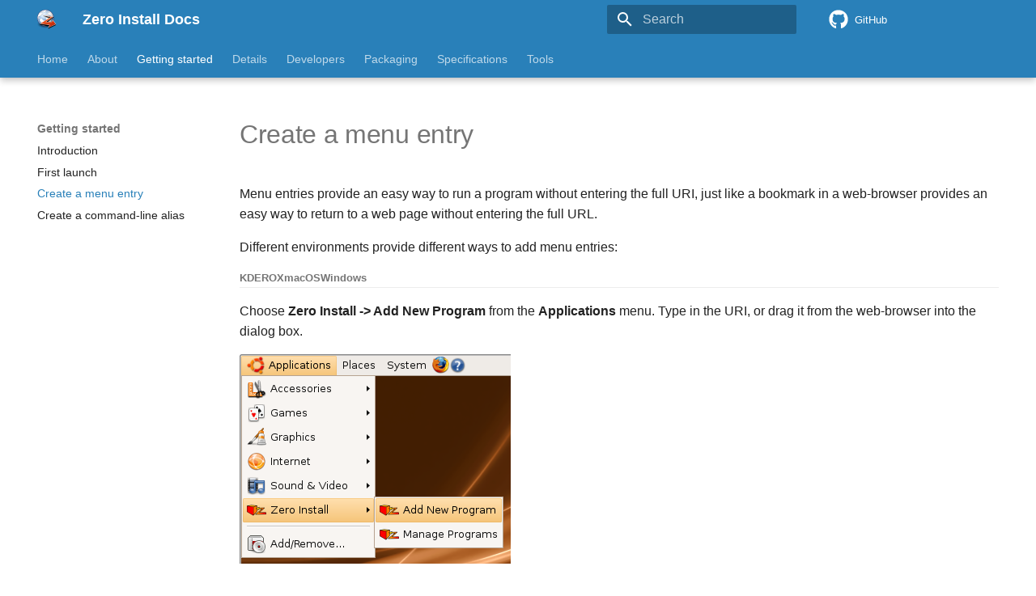

--- FILE ---
content_type: text/html; charset=utf-8
request_url: https://docs.0install.net/basics/menu/
body_size: 7153
content:

<!doctype html>
<html lang="en" class="no-js">
  <head>
    
      <meta charset="utf-8">
      <meta name="viewport" content="width=device-width,initial-scale=1">
      
      
      
        <link rel="canonical" href="https://0install.net/basics/menu/">
      
      
        <link rel="prev" href="../first-launch/">
      
      
        <link rel="next" href="../alias/">
      
      
      <link rel="icon" href="../../favicon.ico">
      <meta name="generator" content="mkdocs-1.6.1, mkdocs-material-9.6.19">
    
    
      
        <title>Create a menu entry - Zero Install Docs</title>
      
    
    
      <link rel="stylesheet" href="../../assets/stylesheets/main.7e37652d.min.css">
      
      


    
    
      
    
    
      
    
    
      <link rel="stylesheet" href="../../style.css">
    
    <script>__md_scope=new URL("../..",location),__md_hash=e=>[...e].reduce(((e,_)=>(e<<5)-e+_.charCodeAt(0)),0),__md_get=(e,_=localStorage,t=__md_scope)=>JSON.parse(_.getItem(t.pathname+"."+e)),__md_set=(e,_,t=localStorage,a=__md_scope)=>{try{t.setItem(a.pathname+"."+e,JSON.stringify(_))}catch(e){}}</script>
    
      

    
    
    
  </head>
  
  
    <body dir="ltr">
  
    
    <input class="md-toggle" data-md-toggle="drawer" type="checkbox" id="__drawer" autocomplete="off">
    <input class="md-toggle" data-md-toggle="search" type="checkbox" id="__search" autocomplete="off">
    <label class="md-overlay" for="__drawer"></label>
    <div data-md-component="skip">
      
        
        <a href="#create-a-menu-entry" class="md-skip">
          Skip to content
        </a>
      
    </div>
    <div data-md-component="announce">
      
    </div>
    
    
      

  

<header class="md-header md-header--shadow md-header--lifted" data-md-component="header">
  <nav class="md-header__inner md-grid" aria-label="Header">
    <a href="../.." title="Zero Install Docs" class="md-header__button md-logo" aria-label="Zero Install Docs" data-md-component="logo">
      
  <img src="../../img/logo.png" alt="logo">

    </a>
    <label class="md-header__button md-icon" for="__drawer">
      
      <svg xmlns="http://www.w3.org/2000/svg" viewBox="0 0 24 24"><path d="M3 6h18v2H3zm0 5h18v2H3zm0 5h18v2H3z"/></svg>
    </label>
    <div class="md-header__title" data-md-component="header-title">
      <div class="md-header__ellipsis">
        <div class="md-header__topic">
          <span class="md-ellipsis">
            Zero Install Docs
          </span>
        </div>
        <div class="md-header__topic" data-md-component="header-topic">
          <span class="md-ellipsis">
            
              Create a menu entry
            
          </span>
        </div>
      </div>
    </div>
    
    
      <script>var palette=__md_get("__palette");if(palette&&palette.color){if("(prefers-color-scheme)"===palette.color.media){var media=matchMedia("(prefers-color-scheme: light)"),input=document.querySelector(media.matches?"[data-md-color-media='(prefers-color-scheme: light)']":"[data-md-color-media='(prefers-color-scheme: dark)']");palette.color.media=input.getAttribute("data-md-color-media"),palette.color.scheme=input.getAttribute("data-md-color-scheme"),palette.color.primary=input.getAttribute("data-md-color-primary"),palette.color.accent=input.getAttribute("data-md-color-accent")}for(var[key,value]of Object.entries(palette.color))document.body.setAttribute("data-md-color-"+key,value)}</script>
    
    
    
      
      
        <label class="md-header__button md-icon" for="__search">
          
          <svg xmlns="http://www.w3.org/2000/svg" viewBox="0 0 24 24"><path d="M9.5 3A6.5 6.5 0 0 1 16 9.5c0 1.61-.59 3.09-1.56 4.23l.27.27h.79l5 5-1.5 1.5-5-5v-.79l-.27-.27A6.52 6.52 0 0 1 9.5 16 6.5 6.5 0 0 1 3 9.5 6.5 6.5 0 0 1 9.5 3m0 2C7 5 5 7 5 9.5S7 14 9.5 14 14 12 14 9.5 12 5 9.5 5"/></svg>
        </label>
        <div class="md-search" data-md-component="search" role="dialog">
  <label class="md-search__overlay" for="__search"></label>
  <div class="md-search__inner" role="search">
    <form class="md-search__form" name="search">
      <input type="text" class="md-search__input" name="query" aria-label="Search" placeholder="Search" autocapitalize="off" autocorrect="off" autocomplete="off" spellcheck="false" data-md-component="search-query" required>
      <label class="md-search__icon md-icon" for="__search">
        
        <svg xmlns="http://www.w3.org/2000/svg" viewBox="0 0 24 24"><path d="M9.5 3A6.5 6.5 0 0 1 16 9.5c0 1.61-.59 3.09-1.56 4.23l.27.27h.79l5 5-1.5 1.5-5-5v-.79l-.27-.27A6.52 6.52 0 0 1 9.5 16 6.5 6.5 0 0 1 3 9.5 6.5 6.5 0 0 1 9.5 3m0 2C7 5 5 7 5 9.5S7 14 9.5 14 14 12 14 9.5 12 5 9.5 5"/></svg>
        
        <svg xmlns="http://www.w3.org/2000/svg" viewBox="0 0 24 24"><path d="M20 11v2H8l5.5 5.5-1.42 1.42L4.16 12l7.92-7.92L13.5 5.5 8 11z"/></svg>
      </label>
      <nav class="md-search__options" aria-label="Search">
        
        <button type="reset" class="md-search__icon md-icon" title="Clear" aria-label="Clear" tabindex="-1">
          
          <svg xmlns="http://www.w3.org/2000/svg" viewBox="0 0 24 24"><path d="M19 6.41 17.59 5 12 10.59 6.41 5 5 6.41 10.59 12 5 17.59 6.41 19 12 13.41 17.59 19 19 17.59 13.41 12z"/></svg>
        </button>
      </nav>
      
    </form>
    <div class="md-search__output">
      <div class="md-search__scrollwrap" tabindex="0" data-md-scrollfix>
        <div class="md-search-result" data-md-component="search-result">
          <div class="md-search-result__meta">
            Initializing search
          </div>
          <ol class="md-search-result__list" role="presentation"></ol>
        </div>
      </div>
    </div>
  </div>
</div>
      
    
    
      <div class="md-header__source">
        <a href="https://github.com/0install/docs" title="Go to repository" class="md-source" data-md-component="source">
  <div class="md-source__icon md-icon">
    
    <svg xmlns="http://www.w3.org/2000/svg" viewBox="0 0 512 512"><!--! Font Awesome Free 7.0.0 by @fontawesome - https://fontawesome.com License - https://fontawesome.com/license/free (Icons: CC BY 4.0, Fonts: SIL OFL 1.1, Code: MIT License) Copyright 2025 Fonticons, Inc.--><path fill="currentColor" d="M173.9 397.4c0 2-2.3 3.6-5.2 3.6-3.3.3-5.6-1.3-5.6-3.6 0-2 2.3-3.6 5.2-3.6 3-.3 5.6 1.3 5.6 3.6m-31.1-4.5c-.7 2 1.3 4.3 4.3 4.9 2.6 1 5.6 0 6.2-2s-1.3-4.3-4.3-5.2c-2.6-.7-5.5.3-6.2 2.3m44.2-1.7c-2.9.7-4.9 2.6-4.6 4.9.3 2 2.9 3.3 5.9 2.6 2.9-.7 4.9-2.6 4.6-4.6-.3-1.9-3-3.2-5.9-2.9M252.8 8C114.1 8 8 113.3 8 252c0 110.9 69.8 205.8 169.5 239.2 12.8 2.3 17.3-5.6 17.3-12.1 0-6.2-.3-40.4-.3-61.4 0 0-70 15-84.7-29.8 0 0-11.4-29.1-27.8-36.6 0 0-22.9-15.7 1.6-15.4 0 0 24.9 2 38.6 25.8 21.9 38.6 58.6 27.5 72.9 20.9 2.3-16 8.8-27.1 16-33.7-55.9-6.2-112.3-14.3-112.3-110.5 0-27.5 7.6-41.3 23.6-58.9-2.6-6.5-11.1-33.3 2.6-67.9 20.9-6.5 69 27 69 27 20-5.6 41.5-8.5 62.8-8.5s42.8 2.9 62.8 8.5c0 0 48.1-33.6 69-27 13.7 34.7 5.2 61.4 2.6 67.9 16 17.7 25.8 31.5 25.8 58.9 0 96.5-58.9 104.2-114.8 110.5 9.2 7.9 17 22.9 17 46.4 0 33.7-.3 75.4-.3 83.6 0 6.5 4.6 14.4 17.3 12.1C436.2 457.8 504 362.9 504 252 504 113.3 391.5 8 252.8 8M105.2 352.9c-1.3 1-1 3.3.7 5.2 1.6 1.6 3.9 2.3 5.2 1 1.3-1 1-3.3-.7-5.2-1.6-1.6-3.9-2.3-5.2-1m-10.8-8.1c-.7 1.3.3 2.9 2.3 3.9 1.6 1 3.6.7 4.3-.7.7-1.3-.3-2.9-2.3-3.9-2-.6-3.6-.3-4.3.7m32.4 35.6c-1.6 1.3-1 4.3 1.3 6.2 2.3 2.3 5.2 2.6 6.5 1 1.3-1.3.7-4.3-1.3-6.2-2.2-2.3-5.2-2.6-6.5-1m-11.4-14.7c-1.6 1-1.6 3.6 0 5.9s4.3 3.3 5.6 2.3c1.6-1.3 1.6-3.9 0-6.2-1.4-2.3-4-3.3-5.6-2"/></svg>
  </div>
  <div class="md-source__repository">
    GitHub
  </div>
</a>
      </div>
    
  </nav>
  
    
      
<nav class="md-tabs" aria-label="Tabs" data-md-component="tabs">
  <div class="md-grid">
    <ul class="md-tabs__list">
      
        
  
  
  
  
    <li class="md-tabs__item">
      <a href="../.." class="md-tabs__link">
        
  
  
    
  
  Home

      </a>
    </li>
  

      
        
  
  
  
  
    
    
      <li class="md-tabs__item">
        <a href="../../about/perspectives/" class="md-tabs__link">
          
  
  
  About

        </a>
      </li>
    
  

      
        
  
  
  
    
  
  
    
    
      <li class="md-tabs__item md-tabs__item--active">
        <a href="../" class="md-tabs__link">
          
  
  
  Getting started

        </a>
      </li>
    
  

      
        
  
  
  
  
    
    
      <li class="md-tabs__item">
        <a href="../../details/" class="md-tabs__link">
          
  
  
  Details

        </a>
      </li>
    
  

      
        
  
  
  
  
    
    
      <li class="md-tabs__item">
        <a href="../../developers/" class="md-tabs__link">
          
  
  
  Developers

        </a>
      </li>
    
  

      
        
  
  
  
  
    
    
      <li class="md-tabs__item">
        <a href="../../packaging/" class="md-tabs__link">
          
  
  
  Packaging

        </a>
      </li>
    
  

      
        
  
  
  
  
    
    
      <li class="md-tabs__item">
        <a href="../../specifications/" class="md-tabs__link">
          
  
  
  Specifications

        </a>
      </li>
    
  

      
        
  
  
  
  
    
    
      <li class="md-tabs__item">
        <a href="../../tools/" class="md-tabs__link">
          
  
  
  Tools

        </a>
      </li>
    
  

      
    </ul>
  </div>
</nav>
    
  
</header>
    
    <div class="md-container" data-md-component="container">
      
      
        
      
      <main class="md-main" data-md-component="main">
        <div class="md-main__inner md-grid">
          
            
              
              <div class="md-sidebar md-sidebar--primary" data-md-component="sidebar" data-md-type="navigation" >
                <div class="md-sidebar__scrollwrap">
                  <div class="md-sidebar__inner">
                    


  


  

<nav class="md-nav md-nav--primary md-nav--lifted md-nav--integrated" aria-label="Navigation" data-md-level="0">
  <label class="md-nav__title" for="__drawer">
    <a href="../.." title="Zero Install Docs" class="md-nav__button md-logo" aria-label="Zero Install Docs" data-md-component="logo">
      
  <img src="../../img/logo.png" alt="logo">

    </a>
    Zero Install Docs
  </label>
  
    <div class="md-nav__source">
      <a href="https://github.com/0install/docs" title="Go to repository" class="md-source" data-md-component="source">
  <div class="md-source__icon md-icon">
    
    <svg xmlns="http://www.w3.org/2000/svg" viewBox="0 0 512 512"><!--! Font Awesome Free 7.0.0 by @fontawesome - https://fontawesome.com License - https://fontawesome.com/license/free (Icons: CC BY 4.0, Fonts: SIL OFL 1.1, Code: MIT License) Copyright 2025 Fonticons, Inc.--><path fill="currentColor" d="M173.9 397.4c0 2-2.3 3.6-5.2 3.6-3.3.3-5.6-1.3-5.6-3.6 0-2 2.3-3.6 5.2-3.6 3-.3 5.6 1.3 5.6 3.6m-31.1-4.5c-.7 2 1.3 4.3 4.3 4.9 2.6 1 5.6 0 6.2-2s-1.3-4.3-4.3-5.2c-2.6-.7-5.5.3-6.2 2.3m44.2-1.7c-2.9.7-4.9 2.6-4.6 4.9.3 2 2.9 3.3 5.9 2.6 2.9-.7 4.9-2.6 4.6-4.6-.3-1.9-3-3.2-5.9-2.9M252.8 8C114.1 8 8 113.3 8 252c0 110.9 69.8 205.8 169.5 239.2 12.8 2.3 17.3-5.6 17.3-12.1 0-6.2-.3-40.4-.3-61.4 0 0-70 15-84.7-29.8 0 0-11.4-29.1-27.8-36.6 0 0-22.9-15.7 1.6-15.4 0 0 24.9 2 38.6 25.8 21.9 38.6 58.6 27.5 72.9 20.9 2.3-16 8.8-27.1 16-33.7-55.9-6.2-112.3-14.3-112.3-110.5 0-27.5 7.6-41.3 23.6-58.9-2.6-6.5-11.1-33.3 2.6-67.9 20.9-6.5 69 27 69 27 20-5.6 41.5-8.5 62.8-8.5s42.8 2.9 62.8 8.5c0 0 48.1-33.6 69-27 13.7 34.7 5.2 61.4 2.6 67.9 16 17.7 25.8 31.5 25.8 58.9 0 96.5-58.9 104.2-114.8 110.5 9.2 7.9 17 22.9 17 46.4 0 33.7-.3 75.4-.3 83.6 0 6.5 4.6 14.4 17.3 12.1C436.2 457.8 504 362.9 504 252 504 113.3 391.5 8 252.8 8M105.2 352.9c-1.3 1-1 3.3.7 5.2 1.6 1.6 3.9 2.3 5.2 1 1.3-1 1-3.3-.7-5.2-1.6-1.6-3.9-2.3-5.2-1m-10.8-8.1c-.7 1.3.3 2.9 2.3 3.9 1.6 1 3.6.7 4.3-.7.7-1.3-.3-2.9-2.3-3.9-2-.6-3.6-.3-4.3.7m32.4 35.6c-1.6 1.3-1 4.3 1.3 6.2 2.3 2.3 5.2 2.6 6.5 1 1.3-1.3.7-4.3-1.3-6.2-2.2-2.3-5.2-2.6-6.5-1m-11.4-14.7c-1.6 1-1.6 3.6 0 5.9s4.3 3.3 5.6 2.3c1.6-1.3 1.6-3.9 0-6.2-1.4-2.3-4-3.3-5.6-2"/></svg>
  </div>
  <div class="md-source__repository">
    GitHub
  </div>
</a>
    </div>
  
  <ul class="md-nav__list" data-md-scrollfix>
    
      
      
  
  
  
  
    <li class="md-nav__item">
      <a href="../.." class="md-nav__link">
        
  
  
  <span class="md-ellipsis">
    Home
    
  </span>
  

      </a>
    </li>
  

    
      
      
  
  
  
  
    
    
    
    
      
      
    
    
    <li class="md-nav__item md-nav__item--nested">
      
        
        
        <input class="md-nav__toggle md-toggle " type="checkbox" id="__nav_2" >
        
          
          <label class="md-nav__link" for="__nav_2" id="__nav_2_label" tabindex="0">
            
  
  
  <span class="md-ellipsis">
    About
    
  </span>
  

            <span class="md-nav__icon md-icon"></span>
          </label>
        
        <nav class="md-nav" data-md-level="1" aria-labelledby="__nav_2_label" aria-expanded="false">
          <label class="md-nav__title" for="__nav_2">
            <span class="md-nav__icon md-icon"></span>
            About
          </label>
          <ul class="md-nav__list" data-md-scrollfix>
            
              
                
  
  
  
  
    <li class="md-nav__item">
      <a href="../../about/perspectives/" class="md-nav__link">
        
  
  
  <span class="md-ellipsis">
    Perspectives
    
  </span>
  

      </a>
    </li>
  

              
            
              
                
  
  
  
  
    <li class="md-nav__item">
      <a href="../../about/comparison/" class="md-nav__link">
        
  
  
  <span class="md-ellipsis">
    Comparison
    
  </span>
  

      </a>
    </li>
  

              
            
              
                
  
  
  
  
    <li class="md-nav__item">
      <a href="../../about/features/" class="md-nav__link">
        
  
  
  <span class="md-ellipsis">
    Features
    
  </span>
  

      </a>
    </li>
  

              
            
              
                
  
  
  
  
    <li class="md-nav__item">
      <a href="../../about/faq/" class="md-nav__link">
        
  
  
  <span class="md-ellipsis">
    FAQ
    
  </span>
  

      </a>
    </li>
  

              
            
          </ul>
        </nav>
      
    </li>
  

    
      
      
  
  
    
  
  
  
    
    
    
    
      
        
        
      
      
    
    
    <li class="md-nav__item md-nav__item--active md-nav__item--section md-nav__item--nested">
      
        
        
        <input class="md-nav__toggle md-toggle " type="checkbox" id="__nav_3" checked>
        
          
          <label class="md-nav__link" for="__nav_3" id="__nav_3_label" tabindex="">
            
  
  
  <span class="md-ellipsis">
    Getting started
    
  </span>
  

            <span class="md-nav__icon md-icon"></span>
          </label>
        
        <nav class="md-nav" data-md-level="1" aria-labelledby="__nav_3_label" aria-expanded="true">
          <label class="md-nav__title" for="__nav_3">
            <span class="md-nav__icon md-icon"></span>
            Getting started
          </label>
          <ul class="md-nav__list" data-md-scrollfix>
            
              
                
  
  
  
  
    <li class="md-nav__item">
      <a href="../" class="md-nav__link">
        
  
  
  <span class="md-ellipsis">
    Introduction
    
  </span>
  

      </a>
    </li>
  

              
            
              
                
  
  
  
  
    <li class="md-nav__item">
      <a href="../first-launch/" class="md-nav__link">
        
  
  
  <span class="md-ellipsis">
    First launch
    
  </span>
  

      </a>
    </li>
  

              
            
              
                
  
  
    
  
  
  
    <li class="md-nav__item md-nav__item--active">
      
      <input class="md-nav__toggle md-toggle" type="checkbox" id="__toc">
      
      
        
      
      
      <a href="./" class="md-nav__link md-nav__link--active">
        
  
  
  <span class="md-ellipsis">
    Create a menu entry
    
  </span>
  

      </a>
      
    </li>
  

              
            
              
                
  
  
  
  
    <li class="md-nav__item">
      <a href="../alias/" class="md-nav__link">
        
  
  
  <span class="md-ellipsis">
    Create a command-line alias
    
  </span>
  

      </a>
    </li>
  

              
            
          </ul>
        </nav>
      
    </li>
  

    
      
      
  
  
  
  
    
    
    
    
      
      
    
    
    <li class="md-nav__item md-nav__item--nested">
      
        
        
        <input class="md-nav__toggle md-toggle " type="checkbox" id="__nav_4" >
        
          
          <label class="md-nav__link" for="__nav_4" id="__nav_4_label" tabindex="0">
            
  
  
  <span class="md-ellipsis">
    Details
    
  </span>
  

            <span class="md-nav__icon md-icon"></span>
          </label>
        
        <nav class="md-nav" data-md-level="1" aria-labelledby="__nav_4_label" aria-expanded="false">
          <label class="md-nav__title" for="__nav_4">
            <span class="md-nav__icon md-icon"></span>
            Details
          </label>
          <ul class="md-nav__list" data-md-scrollfix>
            
              
                
  
  
  
  
    <li class="md-nav__item">
      <a href="../../details/" class="md-nav__link">
        
  
  
  <span class="md-ellipsis">
    Manual walk-through
    
  </span>
  

      </a>
    </li>
  

              
            
              
                
  
  
  
  
    <li class="md-nav__item">
      <a href="../../details/policy-settings/" class="md-nav__link">
        
  
  
  <span class="md-ellipsis">
    Policy settings
    
  </span>
  

      </a>
    </li>
  

              
            
              
                
  
  
  
  
    <li class="md-nav__item">
      <a href="../../details/apps/" class="md-nav__link">
        
  
  
  <span class="md-ellipsis">
    Apps
    
  </span>
  

      </a>
    </li>
  

              
            
              
                
  
  
  
  
    <li class="md-nav__item">
      <a href="../../details/desktop-integration/" class="md-nav__link">
        
  
  
  <span class="md-ellipsis">
    Desktop integration
    
  </span>
  

      </a>
    </li>
  

              
            
              
                
  
  
  
  
    <li class="md-nav__item">
      <a href="../../details/sync/" class="md-nav__link">
        
  
  
  <span class="md-ellipsis">
    Sync
    
  </span>
  

      </a>
    </li>
  

              
            
              
                
  
  
  
  
    <li class="md-nav__item">
      <a href="../../details/security/" class="md-nav__link">
        
  
  
  <span class="md-ellipsis">
    Security
    
  </span>
  

      </a>
    </li>
  

              
            
              
                
  
  
  
  
    <li class="md-nav__item">
      <a href="../../details/servers/" class="md-nav__link">
        
  
  
  <span class="md-ellipsis">
    Servers
    
  </span>
  

      </a>
    </li>
  

              
            
              
                
  
  
  
  
    <li class="md-nav__item">
      <a href="../../details/cache/" class="md-nav__link">
        
  
  
  <span class="md-ellipsis">
    Cache
    
  </span>
  

      </a>
    </li>
  

              
            
              
                
  
  
  
  
    <li class="md-nav__item">
      <a href="../../details/sharing/" class="md-nav__link">
        
  
  
  <span class="md-ellipsis">
    Sharing downloads between users
    
  </span>
  

      </a>
    </li>
  

              
            
              
                
  
  
  
  
    <li class="md-nav__item">
      <a href="../../details/virtual-machines/" class="md-nav__link">
        
  
  
  <span class="md-ellipsis">
    Virtual machines
    
  </span>
  

      </a>
    </li>
  

              
            
              
                
  
  
  
  
    <li class="md-nav__item">
      <a href="../../details/distribution-integration/" class="md-nav__link">
        
  
  
  <span class="md-ellipsis">
    Distribution integration
    
  </span>
  

      </a>
    </li>
  

              
            
              
                
  
  
  
  
    <li class="md-nav__item">
      <a href="../../details/export/" class="md-nav__link">
        
  
  
  <span class="md-ellipsis">
    Export
    
  </span>
  

      </a>
    </li>
  

              
            
              
                
  
  
  
  
    <li class="md-nav__item">
      <a href="../../details/troubleshooting/" class="md-nav__link">
        
  
  
  <span class="md-ellipsis">
    Trouble-shooting
    
  </span>
  

      </a>
    </li>
  

              
            
              
                
  
  
  
  
    <li class="md-nav__item">
      <a href="../../details/cli/" class="md-nav__link">
        
  
  
  <span class="md-ellipsis">
    Command-line interface
    
  </span>
  

      </a>
    </li>
  

              
            
              
                
  
  
  
  
    <li class="md-nav__item">
      <a href="../../details/file-locations/" class="md-nav__link">
        
  
  
  <span class="md-ellipsis">
    File locations
    
  </span>
  

      </a>
    </li>
  

              
            
              
                
  
  
  
  
    <li class="md-nav__item">
      <a href="../../details/os-differences/" class="md-nav__link">
        
  
  
  <span class="md-ellipsis">
    OS-specific differences
    
  </span>
  

      </a>
    </li>
  

              
            
              
                
  
  
  
  
    <li class="md-nav__item">
      <a href="../../details/linux/" class="md-nav__link">
        
  
  
  <span class="md-ellipsis">
    Zero Install for Linux
    
  </span>
  

      </a>
    </li>
  

              
            
              
                
  
  
  
  
    <li class="md-nav__item">
      <a href="../../details/macos/" class="md-nav__link">
        
  
  
  <span class="md-ellipsis">
    Zero Install for macOS
    
  </span>
  

      </a>
    </li>
  

              
            
              
                
  
  
  
  
    <li class="md-nav__item">
      <a href="../../details/windows/" class="md-nav__link">
        
  
  
  <span class="md-ellipsis">
    Zero Install for Windows
    
  </span>
  

      </a>
    </li>
  

              
            
          </ul>
        </nav>
      
    </li>
  

    
      
      
  
  
  
  
    
    
    
    
      
      
    
    
    <li class="md-nav__item md-nav__item--nested">
      
        
        
        <input class="md-nav__toggle md-toggle " type="checkbox" id="__nav_5" >
        
          
          <label class="md-nav__link" for="__nav_5" id="__nav_5_label" tabindex="0">
            
  
  
  <span class="md-ellipsis">
    Developers
    
  </span>
  

            <span class="md-nav__icon md-icon"></span>
          </label>
        
        <nav class="md-nav" data-md-level="1" aria-labelledby="__nav_5_label" aria-expanded="false">
          <label class="md-nav__title" for="__nav_5">
            <span class="md-nav__icon md-icon"></span>
            Developers
          </label>
          <ul class="md-nav__list" data-md-scrollfix>
            
              
                
  
  
  
  
    <li class="md-nav__item">
      <a href="../../developers/" class="md-nav__link">
        
  
  
  <span class="md-ellipsis">
    Developer overview
    
  </span>
  

      </a>
    </li>
  

              
            
              
                
  
  
  
  
    <li class="md-nav__item">
      <a href="../../developers/using-git/" class="md-nav__link">
        
  
  
  <span class="md-ellipsis">
    Using Git
    
  </span>
  

      </a>
    </li>
  

              
            
              
                
  
  
  
  
    <li class="md-nav__item">
      <a href="../../developers/design/" class="md-nav__link">
        
  
  
  <span class="md-ellipsis">
    Design
    
  </span>
  

      </a>
    </li>
  

              
            
              
                
  
  
  
  
    <li class="md-nav__item">
      <a href="../../developers/solver/" class="md-nav__link">
        
  
  
  <span class="md-ellipsis">
    The Solver
    
  </span>
  

      </a>
    </li>
  

              
            
              
                
  
  
  
  
    <li class="md-nav__item">
      <a href="../../developers/python-api/" class="md-nav__link">
        
  
  
  <span class="md-ellipsis">
    Python API
    
  </span>
  

      </a>
    </li>
  

              
            
              
                
  
  
  
  
    <li class="md-nav__item">
      <a href="../../developers/dotnet-api/" class="md-nav__link">
        
  
  
  <span class="md-ellipsis">
    .NET API
    
  </span>
  

      </a>
    </li>
  

              
            
              
                
  
  
  
  
    <li class="md-nav__item">
      <a href="../../developers/json-api/" class="md-nav__link">
        
  
  
  <span class="md-ellipsis">
    JSON API
    
  </span>
  

      </a>
    </li>
  

              
            
          </ul>
        </nav>
      
    </li>
  

    
      
      
  
  
  
  
    
    
    
    
      
      
    
    
    <li class="md-nav__item md-nav__item--nested">
      
        
        
        <input class="md-nav__toggle md-toggle " type="checkbox" id="__nav_6" >
        
          
          <label class="md-nav__link" for="__nav_6" id="__nav_6_label" tabindex="0">
            
  
  
  <span class="md-ellipsis">
    Packaging
    
  </span>
  

            <span class="md-nav__icon md-icon"></span>
          </label>
        
        <nav class="md-nav" data-md-level="1" aria-labelledby="__nav_6_label" aria-expanded="false">
          <label class="md-nav__title" for="__nav_6">
            <span class="md-nav__icon md-icon"></span>
            Packaging
          </label>
          <ul class="md-nav__list" data-md-scrollfix>
            
              
                
  
  
  
  
    <li class="md-nav__item">
      <a href="../../packaging/" class="md-nav__link">
        
  
  
  <span class="md-ellipsis">
    Packaging overview
    
  </span>
  

      </a>
    </li>
  

              
            
              
                
  
  
  
  
    <li class="md-nav__item">
      <a href="../../packaging/concepts/" class="md-nav__link">
        
  
  
  <span class="md-ellipsis">
    Concepts
    
  </span>
  

      </a>
    </li>
  

              
            
              
                
  
  
  
  
    <li class="md-nav__item">
      <a href="../../packaging/guide-cli/" class="md-nav__link">
        
  
  
  <span class="md-ellipsis">
    Packaging guide (command-line)
    
  </span>
  

      </a>
    </li>
  

              
            
              
                
  
  
  
  
    <li class="md-nav__item">
      <a href="../../packaging/guide-gui/" class="md-nav__link">
        
  
  
  <span class="md-ellipsis">
    Packaging guide (graphical)
    
  </span>
  

      </a>
    </li>
  

              
            
              
                
  
  
  
  
    <li class="md-nav__item">
      <a href="../../packaging/local-feeds/" class="md-nav__link">
        
  
  
  <span class="md-ellipsis">
    Local feeds
    
  </span>
  

      </a>
    </li>
  

              
            
              
                
  
  
  
  
    <li class="md-nav__item">
      <a href="../../packaging/templates/" class="md-nav__link">
        
  
  
  <span class="md-ellipsis">
    Templates
    
  </span>
  

      </a>
    </li>
  

              
            
              
                
  
  
  
  
    
    
    
    
      
      
    
    
    <li class="md-nav__item md-nav__item--nested">
      
        
        
        <input class="md-nav__toggle md-toggle " type="checkbox" id="__nav_6_7" >
        
          
          <label class="md-nav__link" for="__nav_6_7" id="__nav_6_7_label" tabindex="0">
            
  
  
  <span class="md-ellipsis">
    Examples
    
  </span>
  

            <span class="md-nav__icon md-icon"></span>
          </label>
        
        <nav class="md-nav" data-md-level="2" aria-labelledby="__nav_6_7_label" aria-expanded="false">
          <label class="md-nav__title" for="__nav_6_7">
            <span class="md-nav__icon md-icon"></span>
            Examples
          </label>
          <ul class="md-nav__list" data-md-scrollfix>
            
              
                
  
  
  
  
    <li class="md-nav__item">
      <a href="../../packaging/examples/dotnet-lib/" class="md-nav__link">
        
  
  
  <span class="md-ellipsis">
    .NET library
    
  </span>
  

      </a>
    </li>
  

              
            
              
                
  
  
  
  
    <li class="md-nav__item">
      <a href="../../packaging/examples/find/" class="md-nav__link">
        
  
  
  <span class="md-ellipsis">
    Find
    
  </span>
  

      </a>
    </li>
  

              
            
              
                
  
  
  
  
    <li class="md-nav__item">
      <a href="../../packaging/examples/inkscape/" class="md-nav__link">
        
  
  
  <span class="md-ellipsis">
    Inkscape
    
  </span>
  

      </a>
    </li>
  

              
            
              
                
  
  
  
  
    <li class="md-nav__item">
      <a href="../../packaging/examples/rox/" class="md-nav__link">
        
  
  
  <span class="md-ellipsis">
    ROX-Filer
    
  </span>
  

      </a>
    </li>
  

              
            
          </ul>
        </nav>
      
    </li>
  

              
            
          </ul>
        </nav>
      
    </li>
  

    
      
      
  
  
  
  
    
    
    
    
      
      
    
    
    <li class="md-nav__item md-nav__item--nested">
      
        
        
        <input class="md-nav__toggle md-toggle " type="checkbox" id="__nav_7" >
        
          
          <label class="md-nav__link" for="__nav_7" id="__nav_7_label" tabindex="0">
            
  
  
  <span class="md-ellipsis">
    Specifications
    
  </span>
  

            <span class="md-nav__icon md-icon"></span>
          </label>
        
        <nav class="md-nav" data-md-level="1" aria-labelledby="__nav_7_label" aria-expanded="false">
          <label class="md-nav__title" for="__nav_7">
            <span class="md-nav__icon md-icon"></span>
            Specifications
          </label>
          <ul class="md-nav__list" data-md-scrollfix>
            
              
                
  
  
  
  
    <li class="md-nav__item">
      <a href="../../specifications/" class="md-nav__link">
        
  
  
  <span class="md-ellipsis">
    Specifications overview
    
  </span>
  

      </a>
    </li>
  

              
            
              
                
  
  
  
  
    <li class="md-nav__item">
      <a href="../../specifications/feed/" class="md-nav__link">
        
  
  
  <span class="md-ellipsis">
    Feed files
    
  </span>
  

      </a>
    </li>
  

              
            
              
                
  
  
  
  
    <li class="md-nav__item">
      <a href="../../specifications/capabilities/" class="md-nav__link">
        
  
  
  <span class="md-ellipsis">
    Capabilities extension
    
  </span>
  

      </a>
    </li>
  

              
            
              
                
  
  
  
  
    <li class="md-nav__item">
      <a href="../../specifications/catalog/" class="md-nav__link">
        
  
  
  <span class="md-ellipsis">
    Catalog files
    
  </span>
  

      </a>
    </li>
  

              
            
              
                
  
  
  
  
    <li class="md-nav__item">
      <a href="../../specifications/selections/" class="md-nav__link">
        
  
  
  <span class="md-ellipsis">
    Selections files
    
  </span>
  

      </a>
    </li>
  

              
            
              
                
  
  
  
  
    <li class="md-nav__item">
      <a href="../../specifications/manifest/" class="md-nav__link">
        
  
  
  <span class="md-ellipsis">
    Manifest files
    
  </span>
  

      </a>
    </li>
  

              
            
          </ul>
        </nav>
      
    </li>
  

    
      
      
  
  
  
  
    
    
    
    
      
      
    
    
    <li class="md-nav__item md-nav__item--nested">
      
        
        
        <input class="md-nav__toggle md-toggle " type="checkbox" id="__nav_8" >
        
          
          <label class="md-nav__link" for="__nav_8" id="__nav_8_label" tabindex="0">
            
  
  
  <span class="md-ellipsis">
    Tools
    
  </span>
  

            <span class="md-nav__icon md-icon"></span>
          </label>
        
        <nav class="md-nav" data-md-level="1" aria-labelledby="__nav_8_label" aria-expanded="false">
          <label class="md-nav__title" for="__nav_8">
            <span class="md-nav__icon md-icon"></span>
            Tools
          </label>
          <ul class="md-nav__list" data-md-scrollfix>
            
              
                
  
  
  
  
    <li class="md-nav__item">
      <a href="../../tools/" class="md-nav__link">
        
  
  
  <span class="md-ellipsis">
    Tools overview
    
  </span>
  

      </a>
    </li>
  

              
            
              
                
  
  
  
  
    <li class="md-nav__item">
      <a href="../../tools/0bootstrap/" class="md-nav__link">
        
  
  
  <span class="md-ellipsis">
    0bootstrap
    
  </span>
  

      </a>
    </li>
  

              
            
              
                
  
  
  
  
    <li class="md-nav__item">
      <a href="../../tools/0capture/" class="md-nav__link">
        
  
  
  <span class="md-ellipsis">
    0capture
    
  </span>
  

      </a>
    </li>
  

              
            
              
                
  
  
  
  
    <li class="md-nav__item">
      <a href="../../tools/0export/" class="md-nav__link">
        
  
  
  <span class="md-ellipsis">
    0export
    
  </span>
  

      </a>
    </li>
  

              
            
              
                
  
  
  
  
    <li class="md-nav__item">
      <a href="../../tools/0mirror/" class="md-nav__link">
        
  
  
  <span class="md-ellipsis">
    0mirror
    
  </span>
  

      </a>
    </li>
  

              
            
              
                
  
  
  
  
    <li class="md-nav__item">
      <a href="../../tools/0publish-gui/" class="md-nav__link">
        
  
  
  <span class="md-ellipsis">
    0publish-gui
    
  </span>
  

      </a>
    </li>
  

              
            
              
                
  
  
  
  
    <li class="md-nav__item">
      <a href="../../tools/0publish/" class="md-nav__link">
        
  
  
  <span class="md-ellipsis">
    0publish
    
  </span>
  

      </a>
    </li>
  

              
            
              
                
  
  
  
  
    <li class="md-nav__item">
      <a href="../../tools/0repo/" class="md-nav__link">
        
  
  
  <span class="md-ellipsis">
    0repo
    
  </span>
  

      </a>
    </li>
  

              
            
              
                
  
  
  
  
    <li class="md-nav__item">
      <a href="../../tools/0share/" class="md-nav__link">
        
  
  
  <span class="md-ellipsis">
    0share
    
  </span>
  

      </a>
    </li>
  

              
            
              
                
  
  
  
  
    <li class="md-nav__item">
      <a href="../../tools/0template/" class="md-nav__link">
        
  
  
  <span class="md-ellipsis">
    0template
    
  </span>
  

      </a>
    </li>
  

              
            
              
                
  
  
  
  
    <li class="md-nav__item">
      <a href="../../tools/0test/" class="md-nav__link">
        
  
  
  <span class="md-ellipsis">
    0test
    
  </span>
  

      </a>
    </li>
  

              
            
              
                
  
  
  
  
    <li class="md-nav__item">
      <a href="../../tools/0watch/" class="md-nav__link">
        
  
  
  <span class="md-ellipsis">
    0watch
    
  </span>
  

      </a>
    </li>
  

              
            
              
                
  
  
  
  
    <li class="md-nav__item">
      <a href="../../tools/ebox/" class="md-nav__link">
        
  
  
  <span class="md-ellipsis">
    ebox
    
  </span>
  

      </a>
    </li>
  

              
            
              
                
  
  
  
  
    <li class="md-nav__item">
      <a href="../../tools/feedlint/" class="md-nav__link">
        
  
  
  <span class="md-ellipsis">
    FeedLint
    
  </span>
  

      </a>
    </li>
  

              
            
              
                
  
  
  
  
    <li class="md-nav__item">
      <a href="../../tools/make-headers/" class="md-nav__link">
        
  
  
  <span class="md-ellipsis">
    Make-headers
    
  </span>
  

      </a>
    </li>
  

              
            
              
                
  
  
  
  
    <li class="md-nav__item">
      <a href="../../tools/pkg2zero/" class="md-nav__link">
        
  
  
  <span class="md-ellipsis">
    pkg2zero
    
  </span>
  

      </a>
    </li>
  

              
            
              
                
  
  
  
  
    
    
    
    
      
      
    
    
    <li class="md-nav__item md-nav__item--nested">
      
        
        
        <input class="md-nav__toggle md-toggle " type="checkbox" id="__nav_8_17" >
        
          
          <label class="md-nav__link" for="__nav_8_17" id="__nav_8_17_label" tabindex="0">
            
  
  
  <span class="md-ellipsis">
    0compile
    
  </span>
  

            <span class="md-nav__icon md-icon"></span>
          </label>
        
        <nav class="md-nav" data-md-level="2" aria-labelledby="__nav_8_17_label" aria-expanded="false">
          <label class="md-nav__title" for="__nav_8_17">
            <span class="md-nav__icon md-icon"></span>
            0compile
          </label>
          <ul class="md-nav__list" data-md-scrollfix>
            
              
                
  
  
  
  
    <li class="md-nav__item">
      <a href="../../tools/0compile/" class="md-nav__link">
        
  
  
  <span class="md-ellipsis">
    0compile
    
  </span>
  

      </a>
    </li>
  

              
            
              
                
  
  
  
  
    <li class="md-nav__item">
      <a href="../../tools/0compile/chroot-build/" class="md-nav__link">
        
  
  
  <span class="md-ellipsis">
    0compile: Chroot Build
    
  </span>
  

      </a>
    </li>
  

              
            
              
                
  
  
  
  
    <li class="md-nav__item">
      <a href="../../tools/0compile/developers/" class="md-nav__link">
        
  
  
  <span class="md-ellipsis">
    0compile: Developers
    
  </span>
  

      </a>
    </li>
  

              
            
              
                
  
  
  
  
    <li class="md-nav__item">
      <a href="../../tools/0compile/example-scons/" class="md-nav__link">
        
  
  
  <span class="md-ellipsis">
    0compile: SCons example
    
  </span>
  

      </a>
    </li>
  

              
            
          </ul>
        </nav>
      
    </li>
  

              
            
              
                
  
  
  
  
    
    
    
    
      
      
    
    
    <li class="md-nav__item md-nav__item--nested">
      
        
        
        <input class="md-nav__toggle md-toggle " type="checkbox" id="__nav_8_18" >
        
          
          <label class="md-nav__link" for="__nav_8_18" id="__nav_8_18_label" tabindex="0">
            
  
  
  <span class="md-ellipsis">
    0release
    
  </span>
  

            <span class="md-nav__icon md-icon"></span>
          </label>
        
        <nav class="md-nav" data-md-level="2" aria-labelledby="__nav_8_18_label" aria-expanded="false">
          <label class="md-nav__title" for="__nav_8_18">
            <span class="md-nav__icon md-icon"></span>
            0release
          </label>
          <ul class="md-nav__list" data-md-scrollfix>
            
              
                
  
  
  
  
    <li class="md-nav__item">
      <a href="../../tools/0release/" class="md-nav__link">
        
  
  
  <span class="md-ellipsis">
    0release
    
  </span>
  

      </a>
    </li>
  

              
            
              
                
  
  
  
  
    <li class="md-nav__item">
      <a href="../../tools/0release/compiled-binaries/" class="md-nav__link">
        
  
  
  <span class="md-ellipsis">
    0release: Compiled binaries
    
  </span>
  

      </a>
    </li>
  

              
            
              
                
  
  
  
  
    <li class="md-nav__item">
      <a href="../../tools/0release/customisation/" class="md-nav__link">
        
  
  
  <span class="md-ellipsis">
    0release: Customisation
    
  </span>
  

      </a>
    </li>
  

              
            
          </ul>
        </nav>
      
    </li>
  

              
            
          </ul>
        </nav>
      
    </li>
  

    
  </ul>
</nav>
                  </div>
                </div>
              </div>
            
            
          
          
            <div class="md-content" data-md-component="content">
              <article class="md-content__inner md-typeset">
                
                  


  
  


<h1 id="create-a-menu-entry">Create a menu entry<a class="headerlink" href="#create-a-menu-entry" title="Permanent link">&para;</a></h1>
<p>Menu entries provide an easy way to run a program without entering the full URI, just like a bookmark in a web-browser provides an easy way to return to a web page without entering the full URL.</p>
<p>Different environments provide different ways to add menu entries:</p>
<div class="tabbed-set tabbed-alternate" data-tabs="1:5"><input checked="checked" id="__tabbed_1_1" name="__tabbed_1" type="radio" /><input id="__tabbed_1_2" name="__tabbed_1" type="radio" /><input id="__tabbed_1_3" name="__tabbed_1" type="radio" /><input id="__tabbed_1_4" name="__tabbed_1" type="radio" /><input id="__tabbed_1_5" name="__tabbed_1" type="radio" /><div class="tabbed-labels"><label for="__tabbed_1_1">GNOME</label><label for="__tabbed_1_2">KDE</label><label for="__tabbed_1_3">ROX</label><label for="__tabbed_1_4">macOS</label><label for="__tabbed_1_5">Windows</label></div>
<div class="tabbed-content">
<div class="tabbed-block">
<p>Choose <strong>Zero Install -&gt; Add New Program</strong> from the <strong>Applications</strong> menu. Type in the URI, or drag it from the web-browser into the dialog box.</p>
<p><img alt="Adding with GNOME" src="../../img/tutorial/add-with-gnome.png" /></p>
<div class="admonition bug">
<p class="admonition-title">Ubuntu users</p>
<p>You need to open and then close the menu editor after adding a program before it will show up; see <a href="https://bugs.launchpad.net/ubuntu/+source/xdg-utils/+bug/191958">Ubuntu bug #191958</a>. You can also run programs directly by choosing <strong>Manage Programs</strong> from the menu.</p>
</div>
</div>
<div class="tabbed-block">
<p>Choose <strong>Add Zero Install Program</strong> from the <strong>Utilities</strong> menu. Type in the URI, or drag it from the web-browser into the dialog box.</p>
<p><img alt="Adding with KDE" src="../../img/tutorial/add-with-kde.png" /></p>
</div>
<div class="tabbed-block">
<p>Drag the link from your web-browser to the AddApp program, then drag the launcher from there to wherever you want it. <a href="http://rox.sourceforge.net/desktop/AddApp">AddApp</a>'s page has more details.</p>
<p><img alt="Adding with ROX" src="../../img/tutorial/add-with-rox.png" /></p>
</div>
<div class="tabbed-block">
<p>Copy the link from your web-browser to the AddApp program, then save the launcher from there to wherever you want it.</p>
<p><img alt="Adding with Finder" src="../../img/tutorial/add-with-finder.png" /></p>
</div>
<div class="tabbed-block">
<p>Zero Install allows you to integrate applications into your desktop environment as you are accustomed to from classic setup programs: Start menu entries, file type associations, entries in context menus, etc.. All the advantages of Zero Install such as automatic updates, parallel usage of multiple application versions and easy application removal are preserved.</p>
<p>Open Zero Install and search for an app in the <strong>Catalog</strong>. Click on the <span class="twemoji"><svg xmlns="http://www.w3.org/2000/svg" viewBox="0 0 576 512"><!--! Font Awesome Free 7.0.0 by @fontawesome - https://fontawesome.com License - https://fontawesome.com/license/free (Icons: CC BY 4.0, Fonts: SIL OFL 1.1, Code: MIT License) Copyright 2025 Fonticons, Inc.--><path fill="currentColor" d="M288.1-32c9 0 17.3 5.1 21.4 13.1L383 125.3l159.9 25.4c8.9 1.4 16.3 7.7 19.1 16.3s.5 18-5.8 24.4L441.7 305.9 467 465.8c1.4 8.9-2.3 17.9-9.6 23.2s-17 6.1-25 2l-144.3-73.4L143.8 491c-8 4.1-17.7 3.3-25-2s-11-14.2-9.6-23.2l25.2-159.9L20 191.4c-6.4-6.4-8.6-15.8-5.8-24.4s10.1-14.9 19.1-16.3l159.9-25.4 73.6-144.2c4.1-8 12.4-13.1 21.4-13.1zm0 76.8L230.3 158c-3.5 6.8-10 11.6-17.6 12.8l-125.5 20 89.8 89.9c5.4 5.4 7.9 13.1 6.7 20.7l-19.8 125.5 113.3-57.6c6.8-3.5 14.9-3.5 21.8 0l113.3 57.6-19.8-125.5c-1.2-7.6 1.3-15.3 6.7-20.7l89.8-89.9-125.5-20c-7.6-1.2-14.1-6-17.6-12.8z"/></svg></span> button to add it to "My Apps". Then click on <strong>Integrate</strong> in the pop-up box to add it to the start menu.</p>
<p><img alt="Zero Install for Windows - Desktop Integration basic" src="../../img/screens/0install-win/desktop-integration-basic.png" /></p>
<p>See <a href="../../details/desktop-integration/">Desktop integration</a> for details.</p>
</div>
</div>
</div>












                
              </article>
            </div>
          
          
<script>var target=document.getElementById(location.hash.slice(1));target&&target.name&&(target.checked=target.name.startsWith("__tabbed_"))</script>
        </div>
        
      </main>
      
        <footer class="md-footer">
  
  <div class="md-footer-meta md-typeset">
    <div class="md-footer-meta__inner md-grid">
      <div class="md-copyright">
  
    <div class="md-copyright__highlight">
      © Copyright 2003-2024 Thomas Leonard, Bastian Eicher and others<br> Permission is granted to use the documentation in accordance with the terms of the <a href="https://creativecommons.org/licenses/by-sa/2.5/">Creative Commons Attribution-ShareAlike 2.5 license</a>.

    </div>
  
  
    Made with
    <a href="https://squidfunk.github.io/mkdocs-material/" target="_blank" rel="noopener">
      Material for MkDocs
    </a>
  
</div>
      
    </div>
  </div>
</footer>
      
    </div>
    <div class="md-dialog" data-md-component="dialog">
      <div class="md-dialog__inner md-typeset"></div>
    </div>
    
    
    
      
      <script id="__config" type="application/json">{"base": "../..", "features": ["navigation.tabs", "navigation.tabs.sticky", "toc.integrate"], "search": "../../assets/javascripts/workers/search.973d3a69.min.js", "tags": null, "translations": {"clipboard.copied": "Copied to clipboard", "clipboard.copy": "Copy to clipboard", "search.result.more.one": "1 more on this page", "search.result.more.other": "# more on this page", "search.result.none": "No matching documents", "search.result.one": "1 matching document", "search.result.other": "# matching documents", "search.result.placeholder": "Type to start searching", "search.result.term.missing": "Missing", "select.version": "Select version"}, "version": null}</script>
    
    
      <script src="../../assets/javascripts/bundle.92b07e13.min.js"></script>
      
    
  </body>
</html>

--- FILE ---
content_type: text/css; charset=utf-8
request_url: https://docs.0install.net/style.css
body_size: -263
content:
:root {
  --md-primary-fg-color:        #2980B9;
  --md-primary-fg-color--light: #DDEEFF;
  --md-primary-fg-color--dark:  #8888FF;
}

.green {
  color: green;
}
.yellow {
  color: orange;
}
.red {
  color: red;
}
